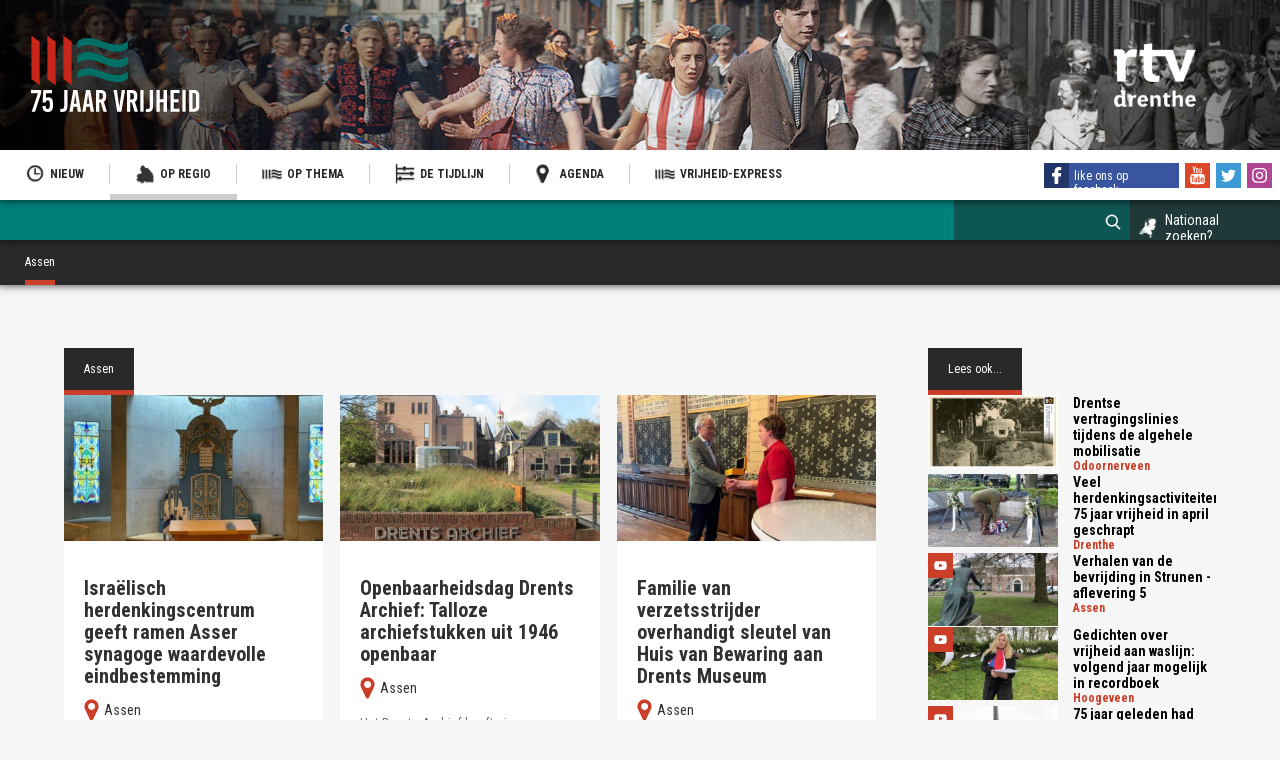

--- FILE ---
content_type: text/html; charset=utf-8
request_url: https://drenthe.75jaarvrijheid.nl/regio-drenthe/assen
body_size: 10071
content:

<!DOCTYPE html>
<html xmlns="http://www.w3.org/1999/xhtml" xml:lang="nl-nl" lang="nl-nl" dir="ltr">
<head><script id="Cookiebot" src="https://consent.cookiebot.com/uc.js" data-cbid="37718487-50d8-467b-9edb-11f568777464" type="text/javascript" async></script>
	<meta name="viewport" content="width=device-width, initial-scale=1.0, maximum-scale=1.0, minimum-scale=1.0, user-scalable=no" />
	<link rel="stylesheet" type="text/css" href="/templates/war/css/template-min.css">
	<link rel="apple-touch-icon" sizes="57x57" href="/templates/war/icons/apple-icon-57x57.png">
	<link rel="apple-touch-icon" sizes="60x60" href="/templates/war/icons/apple-icon-60x60.png">
	<link rel="apple-touch-icon" sizes="72x72" href="/templates/war/icons/apple-icon-72x72.png">
	<link rel="apple-touch-icon" sizes="76x76" href="/templates/war/icons/apple-icon-76x76.png">
	<link rel="apple-touch-icon" sizes="114x114" href="/templates/war/icons/apple-icon-114x114.png">
	<link rel="apple-touch-icon" sizes="120x120" href="/templates/war/icons/apple-icon-120x120.png">
	<link rel="apple-touch-icon" sizes="144x144" href="/templates/war/icons/apple-icon-144x144.png">
	<link rel="apple-touch-icon" sizes="152x152" href="/templates/war/icons/apple-icon-152x152.png">
	<link rel="apple-touch-icon" sizes="180x180" href="/templates/war/icons/apple-icon-180x180.png">
	<link rel="icon" type="image/png" sizes="192x192"  href="/templates/war/icons/android-icon-192x192.png">
	<link rel="icon" type="image/png" sizes="32x32" href="/templates/war/icons/favicon-32x32.png">
	<link rel="icon" type="image/png" sizes="96x96" href="/templates/war/icons/favicon-96x96.png">
	<link rel="icon" type="image/png" sizes="16x16" href="/templates/war/icons/favicon-16x16.png">
	<link rel="manifest" href="/templates/war/icons/manifest.json">
	<meta name="msapplication-TileColor" content="#ffffff">
	<meta name="msapplication-TileImage" content="templates/war/icons/ms-icon-144x144.png">
	<meta name="theme-color" content="#ffffff">
	<script src="/templates/war/js/jquery-2.2.4.min.js"></script>
	
	<base href="https://drenthe.75jaarvrijheid.nl/regio-drenthe/assen" />
	<meta http-equiv="content-type" content="text/html; charset=utf-8" />
	<meta name="keywords" content="Omroep Gelderland, Oorlog, Bevrijding, Vrijheid, 2020, Televisiemagazine, Omroep Flevoland, RTV Utrecht, RTV Oost, RTV Noord, Omroep West, RTV Rijnmond, Omrop Fryslân, RTV Drenthe, L1, NH, Omroep Zeeland" />
	<meta name="og:title" content="Nieuw" />
	<meta name="og:type" content="article" />
	<meta name="og:image" content="https://drenthe.75jaarvrijheid.nl/Beeldbank/ramen1.jpg" />
	<meta name="og:url" content="https://drenthe.75jaarvrijheid.nl/regio-drenthe/assen" />
	<meta name="og:site_name" content="75 Jaar Vrijheid" />
	<meta name="og:description" content="Een multimediaal project van de Regionale Omroepen. Wij werken komende jaren toe naar de viering van 75 jaar bevrijding in 2020." />
	<meta name="description" content="Een multimediaal project van de Regionale Omroepen. Wij werken komende jaren toe naar de viering van 75 jaar bevrijding in 2020." />
	<meta name="generator" content="Joomla! - Open Source Content Management" />
	<title>Assen - 75 Jaar Vrijheid</title>
	<link href="/regio-drenthe/assen?filter_tag[0]=719&amp;format=feed&amp;type=rss" rel="alternate" type="application/rss+xml" title="RSS 2.0" />
	<link href="/regio-drenthe/assen?filter_tag[0]=719&amp;format=feed&amp;type=atom" rel="alternate" type="application/atom+xml" title="Atom 1.0" />
	<link href="/templates/war/favicon.ico" rel="shortcut icon" type="image/vnd.microsoft.icon" />
	<link href="https://drenthe.75jaarvrijheid.nl/regio-drenthe/assen" rel="canonical" />
	<link href="/modules/mod_rokajaxsearch/css/rokajaxsearch.css" rel="stylesheet" type="text/css" />
	<link href="/modules/mod_rokajaxsearch/themes/light/rokajaxsearch-theme.css" rel="stylesheet" type="text/css" />
	<script type="application/json" class="joomla-script-options new">{"csrf.token":"bb277cd57c15f852c1b86a6b5ecf8f84","system.paths":{"root":"","base":""}}</script>
	<script src="/media/jui/js/jquery.min.js?1cb51dba9b9d4e6645fd16d45920fb4e" type="text/javascript"></script>
	<script src="/media/jui/js/jquery-noconflict.js?1cb51dba9b9d4e6645fd16d45920fb4e" type="text/javascript"></script>
	<script src="/media/system/js/caption.js?1cb51dba9b9d4e6645fd16d45920fb4e" type="text/javascript"></script>
	<script src="/media/syw/js/lazysizes/jquery.lazysizes.min.js?1cb51dba9b9d4e6645fd16d45920fb4e" type="text/javascript"></script>
	<script src="/media/system/js/mootools-core.js?1cb51dba9b9d4e6645fd16d45920fb4e" type="text/javascript"></script>
	<script src="/media/system/js/core.js?1cb51dba9b9d4e6645fd16d45920fb4e" type="text/javascript"></script>
	<script src="/media/system/js/mootools-more.js?1cb51dba9b9d4e6645fd16d45920fb4e" type="text/javascript"></script>
	<script src="/modules/mod_rokajaxsearch/js/rokajaxsearch.js" type="text/javascript"></script>
	<script type="text/javascript">
jQuery(window).on('load',  function() {
				new JCaption('img.caption');
			});<!-- Removed tooltip -->window.addEvent((window.webkit) ? 'load' : 'domready', function() {
				window.rokajaxsearch = new RokAjaxSearch({
					'results': 'Results',
					'close': '',
					'websearch': 0,
					'blogsearch': 0,
					'imagesearch': 0,
					'videosearch': 0,
					'imagesize': 'MEDIUM',
					'safesearch': 'MODERATE',
					'search': 'Regionaal zoeken',
					'readmore': 'Lees artikel',
					'noresults': 'Geen resultaten gevonden',
					'advsearch': 'Advanced search',
					'page': 'Page',
					'page_of': 'of',
					'searchlink': 'https://drenthe.75jaarvrijheid.nl/index.php?option=com_search&amp;view=search&amp;tmpl=component',
					'advsearchlink': 'https://drenthe.75jaarvrijheid.nl/index.php?option=com_search&amp;view=search',
					'uribase': 'https://drenthe.75jaarvrijheid.nl/',
					'limit': '20',
					'perpage': '3',
					'ordering': 'newest',
					'phrase': '1',
					'hidedivs': '',
					'includelink': 1,
					'viewall': 'Bekijk alle zoekresultaten',
					'estimated': 'estimated',
					'showestimated': 1,
					'showpagination': 1,
					'showcategory': 1,
					'showreadmore': 1,
					'showdescription': 1
				});
			});
	</script>

</head>

<body class="site com_content view-category layout-blog no-task itemid-2498" id=" thema">

<div class="container_top">
	<header class="header">
		<div class="logo75">
			<a href="/"></a>
			<object data="/images/brands/logo2.svg" type="image/svg+xml"><img src="/images/brands/logo2.png" /></object>

		</div>
	<!--	<div id="logo-omroep"><a target="_blank" href="https://www.omroepgelderland.nl/"><img src="/images/brands/logo-omroep.png" /></a></div>-->

					<div class="moduletableheader">
						

<div class="customheader"  >
	<div class="logo-omroep" id="logo-rtvdrenthe"><a target="_blank" href="https://www.rtvdrenthe.nl/"><img src="/images/brands/logo-white-rtvdrenthe.png" /></a></div>
<p><img src="/images/headers/header-big.jpg" alt="" /></p></div>
		</div>
	
	</header>
	<div class="navigation-main">
				<div class="moduletablemenu">
						
  
<div id="nav">
<a href="#nav"  title="Show navigation">Show navigation</a>
<a href="#!"   title="Hide navigation">Hide navigation</a>
<ul class="nav menunav" id="menu"><div class="first-arrow-up"></div>
<li class="item-2118"><a class=" home" href="/" ><img src="/images/icons/icon_time.png" alt="Nieuw" /><span class="image-title">Nieuw</span> </a></li><li class="item-2119 active deeper parent"><a href="#" ><img src="/Beeldbank/General/regio-icon-drenthe.png" alt="Op regio" /><span class="image-title">Op regio</span> </a><ul class="nav-child unstyled small"><div class="arrow-up"></div><li class="item-2120"><a href="/regio-drenthe/aa-en-hunze" ><img src="/Beeldbank/General/regio-icon-drenthe.png" alt="Aa en Hunze" /><span class="image-title">Aa en Hunze</span> </a></li><li class="item-2498 current active"><a href="/regio-drenthe/assen" ><img src="/Beeldbank/General/regio-icon-drenthe.png" alt="Assen" /><span class="image-title">Assen</span> </a></li><li class="item-2499"><a href="/regio-drenthe/borger-odoorn" ><img src="/Beeldbank/General/regio-icon-drenthe.png" alt="Borger-Odoorn" /><span class="image-title">Borger-Odoorn</span> </a></li><li class="item-2500"><a href="/regio-drenthe/coevorden" ><img src="/Beeldbank/General/regio-icon-drenthe.png" alt="Coevorden" /><span class="image-title">Coevorden</span> </a></li><li class="item-2501"><a href="/regio-drenthe/emmen" ><img src="/Beeldbank/General/regio-icon-drenthe.png" alt="Emmen" /><span class="image-title">Emmen</span> </a></li><li class="item-2502"><a href="/regio-drenthe/hoogeveen" ><img src="/Beeldbank/General/regio-icon-drenthe.png" alt="Hoogeveen" /><span class="image-title">Hoogeveen</span> </a></li><li class="item-2503"><a href="/regio-drenthe/meppel" ><img src="/Beeldbank/General/regio-icon-drenthe.png" alt="Meppel" /><span class="image-title">Meppel</span> </a></li><li class="item-2504"><a href="/regio-drenthe/midden-drenthe" ><img src="/Beeldbank/General/regio-icon-drenthe.png" alt="Midden-Drenthe" /><span class="image-title">Midden-Drenthe</span> </a></li><li class="item-2505"><a href="/regio-drenthe/noordenveld" ><img src="/Beeldbank/General/regio-icon-drenthe.png" alt="Noordenveld" /><span class="image-title">Noordenveld</span> </a></li><li class="item-2506"><a href="/regio-drenthe/tynaarlo" ><img src="/Beeldbank/General/regio-icon-drenthe.png" alt="Tynaarlo" /><span class="image-title">Tynaarlo</span> </a></li><li class="item-2507"><a href="/regio-drenthe/westerveld" ><img src="/Beeldbank/General/regio-icon-drenthe.png" alt="Westerveld" /><span class="image-title">Westerveld</span> </a></li><li class="item-2508"><a href="/regio-drenthe/de-wolden" ><img src="/Beeldbank/General/regio-icon-drenthe.png" alt="De Wolden" /><span class="image-title">De Wolden</span> </a></li></ul></li><li class="item-2121 deeper parent"><a href="#" ><img src="/images/icons/iconmenuthema.png" alt="Op thema" /><span class="image-title">Op thema</span> </a><ul class="nav-child unstyled small"><div class="arrow-up"></div><li class="item-2122"><a href="/thema-drenthe/voor-de-oorlog" ><img src="/images/icons/iconmenuthema.png" alt="Voor de oorlog" /><span class="image-title">Voor de oorlog</span> </a></li><li class="item-2130"><a href="/thema-drenthe/na-de-oorlog" ><img src="/images/icons/iconmenuthema.png" alt="Na de oorlog" /><span class="image-title">Na de oorlog</span> </a></li><li class="item-2757"><a href="/thema-drenthe/tijdens-de-oorlog" ><img src="/images/icons/iconmenuthema.png" alt="Tijdens de oorlog" /><span class="image-title">Tijdens de oorlog</span> </a></li><li class="item-2123"><a href="/thema-drenthe/dagelijks-leven" ><img src="/images/icons/iconmenuthema.png" alt="Dagelijks leven" /><span class="image-title">Dagelijks leven</span> </a></li><li class="item-2124"><a href="/thema-drenthe/vervolging" ><img src="/images/icons/iconmenuthema.png" alt="Vervolging" /><span class="image-title">Vervolging</span> </a></li><li class="item-2125"><a href="/thema-drenthe/collaboratie" ><img src="/images/icons/iconmenuthema.png" alt="Collaboratie" /><span class="image-title">Collaboratie</span> </a></li><li class="item-2126"><a href="/thema-drenthe/verzet" ><img src="/images/icons/iconmenuthema.png" alt="Verzet" /><span class="image-title">Verzet</span> </a></li><li class="item-2127"><a href="/thema-drenthe/nederlands-indie" ><img src="/images/icons/iconmenuthema.png" alt="Nederlands Indië" /><span class="image-title">Nederlands Indië</span> </a></li><li class="item-2128"><a href="/thema-drenthe/oorlog-wereldwijd" ><img src="/images/icons/iconmenuthema.png" alt="Oorlog wereldwijd" /><span class="image-title">Oorlog wereldwijd</span> </a></li><li class="item-2129"><a href="/thema-drenthe/bevrijding" ><img src="/images/icons/iconmenuthema.png" alt="Bevrijding" /><span class="image-title">Bevrijding</span> </a></li><li class="item-2131"><a href="/thema-drenthe/de-duitse-kant" ><img src="/images/icons/iconmenuthema.png" alt="De Duitse kant" /><span class="image-title">De Duitse kant</span> </a></li><li class="item-2496"><a href="/thema-drenthe/kamp-westerbork" ><img src="/images/icons/iconmenuthema.png" alt="Kamp Westerbork" /><span class="image-title">Kamp Westerbork</span> </a></li><li class="item-2497"><a href="/thema-drenthe/onderduik" ><img src="/images/icons/iconmenuthema.png" alt="Onderduik" /><span class="image-title">Onderduik</span> </a></li><li class="item-2754"><a href="/thema-drenthe/herdenken" ><img src="/images/icons/iconmenuthema.png" alt="Herdenken" /><span class="image-title">Herdenken</span> </a></li><li class="item-2755"><a href="/thema-drenthe/joodse-werkkampen" ><img src="/images/icons/iconmenuthema.png" alt="Joodse werkkampen" /><span class="image-title">Joodse werkkampen</span> </a></li><li class="item-2756"><a href="/thema-drenthe/deportatie" ><img src="/images/icons/iconmenuthema.png" alt="Deportatie" /><span class="image-title">Deportatie</span> </a></li></ul></li><li class="item-2132 deeper parent"><a href="#" ><img src="/images/icons/icon_timeline.png" alt="De tijdlijn" /><span class="image-title">De tijdlijn</span> </a><ul class="nav-child unstyled small"><div class="arrow-up"></div><li class="item-2133 parent"><a class=" jaartal" href="/de-tijdlijn-drenthe/1939" ><img src="/images/icons/icon_timeline.png" alt="1939" /><span class="image-title">1939</span> </a></li><li class="item-2135 parent"><a class=" jaartal" href="/de-tijdlijn-drenthe/1940" ><img src="/images/icons/icon_timeline.png" alt="1940" /><span class="image-title">1940</span> </a></li><li class="item-2137 parent"><a class=" jaartal" href="/de-tijdlijn-drenthe/1941" ><img src="/images/icons/icon_timeline.png" alt="1941" /><span class="image-title">1941</span> </a></li><li class="item-2139 parent"><a class=" jaartal" href="/de-tijdlijn-drenthe/1942" ><img src="/images/icons/icon_timeline.png" alt="1942" /><span class="image-title">1942</span> </a></li><li class="item-2141 parent"><a class=" jaartal" href="/de-tijdlijn-drenthe/1943" ><img src="/images/icons/icon_timeline.png" alt="1943" /><span class="image-title">1943</span> </a></li><li class="item-2143 parent"><a class=" jaartal" href="/de-tijdlijn-drenthe/1944" ><img src="/images/icons/icon_timeline.png" alt="1944" /><span class="image-title">1944</span> </a></li><li class="item-2145 parent"><a class=" jaartal" href="/de-tijdlijn-drenthe/1945" ><img src="/images/icons/icon_timeline.png" alt="1945" /><span class="image-title">1945</span> </a></li><li class="item-2510 parent"><a class=" jaartal" href="/de-tijdlijn-drenthe/1946" ><img src="/images/icons/icon_timeline.png" alt="1946" /><span class="image-title">1946</span> </a></li></ul></li><li class="item-2147"><a class="agenda" href="/agenda-drenthe" ><img src="/images/icons/icon_locatie.png" alt="Agenda" /><span class="image-title">Agenda</span> </a></li><li class="item-2921"><a href="/vrijheid-express-drenthe" ><img src="/images/icons/iconmenuthema.png" alt="Vrijheid-express" /><span class="image-title">Vrijheid-express</span> </a></li>
  </ul></div>
		</div>
			<div class="moduletablesocial-block">
						

<div class="customsocial-block"  >
	<div class="social-media-block">
  <div class="social-media-item" id="facebook"><a href="https://www.facebook.com/DrentheToen/" target="_blank">like ons op facebook</a></div>
  	<div class="social-media-item" id="youtube"><a href="https://www.youtube.com/playlist?list=PLhm01MPD-18JvHxbR4HWyIPrzGyHKa78_" target="_blank">youtube</a></div>
	<div class="social-media-item" id="twitter"><a href="https://twitter.com/drenthetoen" target="_blank">twitter</a></div>
	<div class="social-media-item" id="instagram"><a href="https://www.instagram.com/drenthetoen/" target="_blank">instagram</a></div>
</div>
</div>
		</div>
	
		<div class="logo-mobile"><a href="/"></a><object data="/images/brands/logo-mobile.svg" type="image/svg+xml"><img src="/images/brands/logo-mobile.png" /></object></div>
	</div>
	<div class="navigation-title">
				<div class="moduletable nat-zoeken">
						

<div class="custom nat-zoeken"  >
	<a href="https://www.75jaarvrijheid.nl/nationaal-zoeken" target="_blank" id="nationaalzoeken">Nationaal zoeken?</a></div>
		</div>
			<div class="moduletable zoek">
						<form name="rokajaxsearch" id="rokajaxsearch" class="light" action="https://drenthe.75jaarvrijheid.nl/" method="get">
<div class="rokajaxsearch  zoek">
	<div class="roksearch-wrapper">
		<input id="roksearch_search_str" name="searchword" type="text" class="inputbox roksearch_search_str" placeholder="Regionaal zoeken" />
	</div>
	<!-- <input type="hidden" name="searchphrase" value="1"/> -->
	<input type="hidden" name="searchphrase" value="1"/>
	<input type="hidden" name="limit" value="20" />
	<input type="hidden" name="ordering" value="newest" />
	<input type="hidden" name="view" value="search" />
	<input type="hidden" name="option" value="com_search" />
	
	
	<div id="roksearch_results"></div>
</div>
<div id="rokajaxsearch_tmp" style="visibility:hidden;display:none;"></div>
</form>
		</div>
	
	</div>
	<div id="nav-anchor">
				<div class="moduletable broodkruimels">
						
<ul itemscope itemtype="https://schema.org/BreadcrumbList" class="breadcrumb broodkruimels">
			<li class="active">
			<span class="divider icon-location"></span>
		</li>
	
				<li itemprop="itemListElement" itemscope itemtype="https://schema.org/ListItem">
									<a itemprop="item" href="#" class="pathway"><span itemprop="name">Op regio</span></a>
				
									<span class="divider">
						
					</span>
								<meta itemprop="position" content="1">
			</li>
					<li itemprop="itemListElement" itemscope itemtype="https://schema.org/ListItem" class="active">
				<span itemprop="name">
					Assen				</span>
				<meta itemprop="position" content="2">
			</li>
		</ul>
		</div>
	
	</div>
</div>

<div class="overlay"  aria-hidden="true"><button type="button" class="close-overlay"></button></div>

<div class="container">
	<div class="content_center">
				<div class="content_center_message">
						<div id="system-message-container">
	</div>

				</div>
				<div class="content_center_top" id="main-top">
						
				</div>
				<div class="content_center_main" id="main">
					<div class="content_center_main_wrapper">
							<div class="slider_top"></div>
							<div id="main-blog" class="blog thema" itemscope itemtype="http://schema.org/Blog">
			<div class="page-header">
			<h1> Assen </h1>
		</div>
	
	
	
	
	
		
	
																	<div class="featured items-row cols-1 row-0 row-fluid clearfix">
						<div class="span12">
				<div class="item column-1"
					itemprop="blogPost" itemscope itemtype="http://schema.org/BlogPosting">
					          
		<div class="pull-left item-image">
			<a href="/nieuw/2431577/israelisch-herdenkingscentrum-geeft-ramen-asser-synagoge-waardevolle-eindbestemming"><img
			 src="/Beeldbank/ramen1.jpg" alt="" itemprop="thumbnailUrl"/></a>
		</div>
    
      
  
<div class="blogitem">
  <div class="infoblock-boven"><div class="vandaag-toen"></div>

  
        
      		<ul class="tags inline">
																	<li class="tag-41 tag-list0" itemprop="keywords">
					<a href="/component/tags/tag/dagelijks-leven" class="tag-thema">
						Dagelijks leven					</a>
				</li>
																				<li class="tag-719 tag-list1" itemprop="keywords">
					<a href="/component/tags/tag/assen" class="tag-regio">
						Assen					</a>
				</li>
																				<li class="tag-761 tag-list2" itemprop="keywords">
					<a href="/component/tags/tag/rtv-drenthe" class="tag-omroep tag-rtvdrenthe">
						RTV Drenthe					</a>
				</li>
																				<li class="tag-779 tag-list3" itemprop="keywords">
					<a href="/component/tags/tag/tijdens-de-oorlog" class="tag-thema">
						Tijdens de oorlog					</a>
				</li>
																				<li class="tag-781 tag-list4" itemprop="keywords">
					<a href="/component/tags/tag/herdenken" class="tag-thema">
						Herdenken					</a>
				</li>
						</ul>
    
</div>

      
	<div class="page-header">
					<h2 itemprop="name">
									<a href="/nieuw/2431577/israelisch-herdenkingscentrum-geeft-ramen-asser-synagoge-waardevolle-eindbestemming" itemprop="url">
						Israëlisch herdenkingscentrum geeft ramen Asser synagoge waardevolle eindbestemming					</a>
							</h2>
				
		
				
			</div>
      
<dl class="fields-container">
																																																																																											  		  				<dd class="field-entry plaatsnaam">
			<span class="field-value">Assen</span>
		</dd>
										</dl> 
  

<p>De glas-in-loodramen uit de voormalige synagoge aan de Groningerstraat in Assen hebben eindelijk een definitieve bestemming gevonden. Na bijna tachtig jaar en vele omzwervingen hangen ze nu in de synagoge van het Nationaal Holocaust Monument Yad Vash ...</p>
  


  
      

  <div id="social"></div> 

</div>
				</div>
				<!-- end item -->
							</div><!-- end span -->
							</div><!-- end row -->
																			<div class="featured items-row cols-1 row-1 row-fluid clearfix">
						<div class="span12">
				<div class="item column-1"
					itemprop="blogPost" itemscope itemtype="http://schema.org/BlogPosting">
					          
		<div class="pull-left item-image">
			<a href="/nieuw/2431551/openbaarheidsdag-drents-archief-talloze-archiefstukken-uit-1946-openbaar"><img
			 src="/Beeldbank/Drents archief.jpeg" alt="" itemprop="thumbnailUrl"/></a>
		</div>
    
      
  
<div class="blogitem">
  <div class="infoblock-boven"><div class="vandaag-toen"></div>

  
        
      		<ul class="tags inline">
																	<li class="tag-121 tag-list0" itemprop="keywords">
					<a href="/component/tags/tag/na-de-oorlog" class="tag-thema">
						Na de oorlog					</a>
				</li>
																				<li class="tag-471 tag-list1" itemprop="keywords">
					<a href="/component/tags/tag/1946" class="tag-jaartal">
						1946					</a>
				</li>
																				<li class="tag-719 tag-list2" itemprop="keywords">
					<a href="/component/tags/tag/assen" class="tag-regio">
						Assen					</a>
				</li>
																				<li class="tag-761 tag-list3" itemprop="keywords">
					<a href="/component/tags/tag/rtv-drenthe" class="tag-omroep tag-rtvdrenthe">
						RTV Drenthe					</a>
				</li>
						</ul>
    
</div>

      
	<div class="page-header">
					<h2 itemprop="name">
									<a href="/nieuw/2431551/openbaarheidsdag-drents-archief-talloze-archiefstukken-uit-1946-openbaar" itemprop="url">
						Openbaarheidsdag Drents Archief: Talloze archiefstukken uit 1946 openbaar					</a>
							</h2>
				
		
				
			</div>
      
<dl class="fields-container">
																																																																																											  		  				<dd class="field-entry plaatsnaam">
			<span class="field-value">Assen</span>
		</dd>
										</dl> 
  

<p>Het Drents Archief heeft nieuwe archiefstukken openbaar gemaakt. Het zijn documenten die eerder niet of nauwelijks mochten worden ingezien. Het zijn stukken uit 1946, met vooral veel informatie over de nasleep van de Tweede Wereldoorlog en de wederop ...</p>
  


  
      

  <div id="social"></div> 

</div>
				</div>
				<!-- end item -->
							</div><!-- end span -->
							</div><!-- end row -->
																			<div class="featured items-row cols-1 row-2 row-fluid clearfix">
						<div class="span12">
				<div class="item column-1"
					itemprop="blogPost" itemscope itemtype="http://schema.org/BlogPosting">
					          
		<div class="pull-left item-image">
			<a href="/nieuw/2431545/familie-van-verzetsstrijder-overhandigt-sleutel-van-huis-van-bewaring-aan-drents-museum"><img
			 src="/Beeldbank/Sleutelgevangenis.jpeg" alt="" itemprop="thumbnailUrl"/></a>
		</div>
    
      
  
<div class="blogitem">
  <div class="infoblock-boven"><div class="vandaag-toen"></div>

  
        
      		<ul class="tags inline">
																	<li class="tag-71 tag-list0" itemprop="keywords">
					<a href="/component/tags/tag/verzet" class="tag-thema">
						Verzet					</a>
				</li>
																				<li class="tag-719 tag-list1" itemprop="keywords">
					<a href="/component/tags/tag/assen" class="tag-regio">
						Assen					</a>
				</li>
																				<li class="tag-761 tag-list2" itemprop="keywords">
					<a href="/component/tags/tag/rtv-drenthe" class="tag-omroep tag-rtvdrenthe">
						RTV Drenthe					</a>
				</li>
																				<li class="tag-779 tag-list3" itemprop="keywords">
					<a href="/component/tags/tag/tijdens-de-oorlog" class="tag-thema">
						Tijdens de oorlog					</a>
				</li>
						</ul>
    
</div>

      
	<div class="page-header">
					<h2 itemprop="name">
									<a href="/nieuw/2431545/familie-van-verzetsstrijder-overhandigt-sleutel-van-huis-van-bewaring-aan-drents-museum" itemprop="url">
						Familie van verzetsstrijder overhandigt sleutel van Huis van Bewaring aan Drents Museum					</a>
							</h2>
				
		
				
			</div>
      
<dl class="fields-container">
																																																																																											  		  				<dd class="field-entry plaatsnaam">
			<span class="field-value">Assen</span>
		</dd>
										</dl> 
  

<p>Op 11 december 1944 plegen twaalf leden van de Knokploeg Noord-Drenthe een overval op het Huis van Bewaring in Assen. Bij deze actie werden 31 verzetsstrijders bevrijd, die op de executielijst stonden. Ze overleefden allemaal de oorlog. 77 jaar na de ...</p>
  


  
      

  <div id="social"></div> 

</div>
				</div>
				<!-- end item -->
							</div><!-- end span -->
							</div><!-- end row -->
																			<div class="featured items-row cols-1 row-3 row-fluid clearfix">
						<div class="span12">
				<div class="item column-1"
					itemprop="blogPost" itemscope itemtype="http://schema.org/BlogPosting">
					          
		<div class="pull-left item-image">
			<a href="/nieuw/2431519/het-oorlogsdagboek-van-drenthe-sleept-internationale-prijs-in-de-wacht"><img
			 src="/Beeldbank/oorlogsdagboek_DrentsArchief.JPG" alt="" itemprop="thumbnailUrl"/></a>
		</div>
    
      
  
<div class="blogitem">
  <div class="infoblock-boven"><div class="vandaag-toen"></div>

  
        
      		<ul class="tags inline">
																	<li class="tag-121 tag-list0" itemprop="keywords">
					<a href="/component/tags/tag/na-de-oorlog" class="tag-thema">
						Na de oorlog					</a>
				</li>
																				<li class="tag-642 tag-list1" itemprop="keywords">
					<a href="/component/tags/tag/net-binnen" class="tag-thema">
						Net binnen					</a>
				</li>
																				<li class="tag-719 tag-list2" itemprop="keywords">
					<a href="/component/tags/tag/assen" class="tag-regio">
						Assen					</a>
				</li>
																				<li class="tag-721 tag-list3" itemprop="keywords">
					<a href="/component/tags/tag/coevorden" class="tag-regio">
						Coevorden					</a>
				</li>
																				<li class="tag-723 tag-list4" itemprop="keywords">
					<a href="/component/tags/tag/hoogeveen" class="tag-regio">
						Hoogeveen					</a>
				</li>
						</ul>
    
</div>

      
	<div class="page-header">
					<h2 itemprop="name">
									<a href="/nieuw/2431519/het-oorlogsdagboek-van-drenthe-sleept-internationale-prijs-in-de-wacht" itemprop="url">
						Het Oorlogsdagboek van Drenthe sleept internationale prijs in de wacht					</a>
							</h2>
				
		
				
			</div>
      
<dl class="fields-container">
																																																																																											  		  				<dd class="field-entry plaatsnaam">
			<span class="field-value">Assen</span>
		</dd>
										</dl> 
  

<p>Het Oorlogsdagboek van Drenthe is in de prijzen gevallen tijdens de WorldMediaFestivals in Hamburg. Het innovatieve en educatieve programma van het Drents Archief, waarin leerlingen in de huid van leeftijdgenoten kruipen tijdens de Tweede Wereldoorlo ...</p>
  


  
      

  <div id="social"></div> 

</div>
				</div>
				<!-- end item -->
							</div><!-- end span -->
							</div><!-- end row -->
																			<div class="items-row cols-1 row-4 row-fluid clearfix">
						<div class="span12">
				<div class="item column-1"
					itemprop="blogPost" itemscope itemtype="http://schema.org/BlogPosting">
					          
		<div class="pull-left item-image">
			<a href="/nieuw/2431514/vrijheidsambassadeur-davina-michelle-vrijheid-betekent-jezelf-kunnen-zijn"><img
			 src="/Beeldbank/DavinaMichelle_ANPMMPMischa Schoemaker.jpg" alt="" itemprop="thumbnailUrl"/></a>
		</div>
    
      
  
<div class="blogitem">
  <div class="infoblock-boven"><div class="vandaag-toen"></div>

  
        
      		<ul class="tags inline">
																	<li class="tag-111 tag-list0" itemprop="keywords">
					<a href="/component/tags/tag/bevrijding" class="tag-thema">
						Bevrijding					</a>
				</li>
																				<li class="tag-121 tag-list1" itemprop="keywords">
					<a href="/component/tags/tag/na-de-oorlog" class="tag-thema">
						Na de oorlog					</a>
				</li>
																				<li class="tag-642 tag-list2" itemprop="keywords">
					<a href="/component/tags/tag/net-binnen" class="tag-thema">
						Net binnen					</a>
				</li>
																				<li class="tag-719 tag-list3" itemprop="keywords">
					<a href="/component/tags/tag/assen" class="tag-regio">
						Assen					</a>
				</li>
						</ul>
    
</div>

      
	<div class="page-header">
					<h2 itemprop="name">
									<a href="/nieuw/2431514/vrijheidsambassadeur-davina-michelle-vrijheid-betekent-jezelf-kunnen-zijn" itemprop="url">
						Vrijheidsambassadeur Davina Michelle: 'Vrijheid betekent jezelf kunnen zijn'					</a>
							</h2>
				
		
				
			</div>
      
<dl class="fields-container">
							  		  				<dd class="field-entry bevat-video">
			<span class="field-value">bevat-video</span>
		</dd>
																																																																																						  		  				<dd class="field-entry plaatsnaam">
			<span class="field-value">Assen</span>
		</dd>
										</dl> 
  

<p>Davina Michelle wil als Ambassadeur van de Vrijheid uitdragen dat jongeren vrij zijn in wie ze willen zijn. De zangeres staat later vandaag op het podium van DNK in Assen op het Bevrijdingsfestival Drenthe dat live te zien is bij RTV Drenthe. "Vrijhe ...</p>
  


  
      

  <div id="social"></div> 

</div>
				</div>
				<!-- end item -->
							</div><!-- end span -->
							</div><!-- end row -->
																			<div class="items-row cols-1 row-5 row-fluid clearfix">
						<div class="span12">
				<div class="item column-1"
					itemprop="blogPost" itemscope itemtype="http://schema.org/BlogPosting">
					          
		<div class="pull-left item-image">
			<a href="/nieuw/2431503/voorbereidingen-digitaal-bevrijdingsfestival-drenthe-in-volle-gang"><img
			 src="/Beeldbank/Gerrit-Boes-r-bekijkt-de-opbouw-van-de-speciale-editie-van-het-Bevrijdingsfestival-Drenthe-in-De-Nieuwe-Kolk-Rechten-RTV-Drenthe-Vera-Beuke.jpg" alt="" itemprop="thumbnailUrl"/></a>
		</div>
    
      
  
<div class="blogitem">
  <div class="infoblock-boven"><div class="vandaag-toen"></div>

  
        
      		<ul class="tags inline">
																	<li class="tag-111 tag-list0" itemprop="keywords">
					<a href="/component/tags/tag/bevrijding" class="tag-thema">
						Bevrijding					</a>
				</li>
																				<li class="tag-121 tag-list1" itemprop="keywords">
					<a href="/component/tags/tag/na-de-oorlog" class="tag-thema">
						Na de oorlog					</a>
				</li>
																				<li class="tag-642 tag-list2" itemprop="keywords">
					<a href="/component/tags/tag/net-binnen" class="tag-thema">
						Net binnen					</a>
				</li>
																				<li class="tag-719 tag-list3" itemprop="keywords">
					<a href="/component/tags/tag/assen" class="tag-regio">
						Assen					</a>
				</li>
																				<li class="tag-781 tag-list4" itemprop="keywords">
					<a href="/component/tags/tag/herdenken" class="tag-thema">
						Herdenken					</a>
				</li>
						</ul>
    
</div>

      
	<div class="page-header">
					<h2 itemprop="name">
									<a href="/nieuw/2431503/voorbereidingen-digitaal-bevrijdingsfestival-drenthe-in-volle-gang" itemprop="url">
						Voorbereidingen digitaal Bevrijdingsfestival Drenthe in volle gang					</a>
							</h2>
				
		
				
			</div>
      
<dl class="fields-container">
							  		  				<dd class="field-entry bevat-video">
			<span class="field-value">bevat-video</span>
		</dd>
																																																																																						  		  				<dd class="field-entry plaatsnaam">
			<span class="field-value">Assen</span>
		</dd>
										</dl> 
  

<p>Festivals en corona, dat is een lastige combinatie. Het Bevrijdingsfestival Drenthe zal er woensdag dan ook anders uitzien. Dit jaar geen feestende massa bij de Baggelhuizerplas, maar helemaal geen festival was in ieder geval geen optie. Dus staat er ...</p>
  


  
      

  <div id="social"></div> 

</div>
				</div>
				<!-- end item -->
							</div><!-- end span -->
							</div><!-- end row -->
																			<div class="items-row cols-1 row-6 row-fluid clearfix">
						<div class="span12">
				<div class="item column-1"
					itemprop="blogPost" itemscope itemtype="http://schema.org/BlogPosting">
					          
		<div class="pull-left item-image">
			<a href="/nieuw/2431498/mien-plek-in-assen-een-huis-aan-de-biefstukkenkant-met-een-schrijnende-geschiedenis"><img
			 src="/Beeldbank/Hilbrands.jpeg" alt="" itemprop="thumbnailUrl"/></a>
		</div>
    
      
  
<div class="blogitem">
  <div class="infoblock-boven"><div class="vandaag-toen"></div>

  
        
      		<ul class="tags inline">
																	<li class="tag-51 tag-list0" itemprop="keywords">
					<a href="/component/tags/tag/vervolging" class="tag-thema">
						Vervolging					</a>
				</li>
																				<li class="tag-121 tag-list1" itemprop="keywords">
					<a href="/component/tags/tag/na-de-oorlog" class="tag-thema">
						Na de oorlog					</a>
				</li>
																				<li class="tag-642 tag-list2" itemprop="keywords">
					<a href="/component/tags/tag/net-binnen" class="tag-thema">
						Net binnen					</a>
				</li>
																				<li class="tag-719 tag-list3" itemprop="keywords">
					<a href="/component/tags/tag/assen" class="tag-regio">
						Assen					</a>
				</li>
						</ul>
    
</div>

      
	<div class="page-header">
					<h2 itemprop="name">
									<a href="/nieuw/2431498/mien-plek-in-assen-een-huis-aan-de-biefstukkenkant-met-een-schrijnende-geschiedenis" itemprop="url">
						'Mien plek' in Assen: een huis aan de 'biefstukkenkant' met een schrijnende geschiedenis					</a>
							</h2>
				
		
				
			</div>
      
<dl class="fields-container">
																																																																																																			</dl> 
  

<p>"Het huis is door de tijd heen nooit aangepast. Alles is nog origineel, vanbinnen en vanbuiten. Het heeft nog enkel glas en is niet geïsoleerd. Er is veel achterstallig onderhoud."</p>

  


  
      

  <div id="social"></div> 

</div>
				</div>
				<!-- end item -->
							</div><!-- end span -->
							</div><!-- end row -->
																			<div class="items-row cols-1 row-7 row-fluid clearfix">
						<div class="span12">
				<div class="item column-1"
					itemprop="blogPost" itemscope itemtype="http://schema.org/BlogPosting">
					          
		<div class="pull-left item-image">
			<a href="/nieuw/2431497/vredesposters-hangen-langs-drentse-wegen-ter-ere-van-bevrijdingsdag"><img
			 src="/Beeldbank/cartoon.JPG" alt="" itemprop="thumbnailUrl"/></a>
		</div>
    
      
  
<div class="blogitem">
  <div class="infoblock-boven"><div class="vandaag-toen"></div>

  
        
      		<ul class="tags inline">
																	<li class="tag-111 tag-list0" itemprop="keywords">
					<a href="/component/tags/tag/bevrijding" class="tag-thema">
						Bevrijding					</a>
				</li>
																				<li class="tag-121 tag-list1" itemprop="keywords">
					<a href="/component/tags/tag/na-de-oorlog" class="tag-thema">
						Na de oorlog					</a>
				</li>
																				<li class="tag-642 tag-list2" itemprop="keywords">
					<a href="/component/tags/tag/net-binnen" class="tag-thema">
						Net binnen					</a>
				</li>
																				<li class="tag-719 tag-list3" itemprop="keywords">
					<a href="/component/tags/tag/assen" class="tag-regio">
						Assen					</a>
				</li>
						</ul>
    
</div>

      
	<div class="page-header">
					<h2 itemprop="name">
									<a href="/nieuw/2431497/vredesposters-hangen-langs-drentse-wegen-ter-ere-van-bevrijdingsdag" itemprop="url">
						Vredesposters hangen langs Drentse wegen ter ere van Bevrijdingsdag					</a>
							</h2>
				
		
				
			</div>
      
<dl class="fields-container">
							  		  				<dd class="field-entry bevat-video">
			<span class="field-value">bevat-video</span>
		</dd>
																																																																																						  		  				<dd class="field-entry plaatsnaam">
			<span class="field-value">Drenthe</span>
		</dd>
										</dl> 
  

<p>Ze zijn niet te missen: tweehonderd billboards met spreekwoorden over oorlog en vrede die zijn uitgebeeld in cartoons. Ze hangen overal verspreid langs wegen in Drenthe in het kader van het bevrijdingsfestival op 5 mei. Het idee hiervoor ontstond dri ...</p>
  


  
      

  <div id="social"></div> 

</div>
				</div>
				<!-- end item -->
							</div><!-- end span -->
							</div><!-- end row -->
																			<div class="items-row cols-1 row-8 row-fluid clearfix">
						<div class="span12">
				<div class="item column-1"
					itemprop="blogPost" itemscope itemtype="http://schema.org/BlogPosting">
					          
		<div class="pull-left item-image">
			<a href="/nieuw/2431480/memory-stones-in-de-maak-voor-dodenherdenking"><img
			 src="/Beeldbank/Memory-Stones-gemaakt-door-jongeren-Rechten-RTV-Drenthe-Marjolein-Lauret.jpg" alt="" itemprop="thumbnailUrl"/></a>
		</div>
    
      
  
<div class="blogitem">
  <div class="infoblock-boven"><div class="vandaag-toen"></div>

  
        
      		<ul class="tags inline">
																	<li class="tag-111 tag-list0" itemprop="keywords">
					<a href="/component/tags/tag/bevrijding" class="tag-thema">
						Bevrijding					</a>
				</li>
																				<li class="tag-121 tag-list1" itemprop="keywords">
					<a href="/component/tags/tag/na-de-oorlog" class="tag-thema">
						Na de oorlog					</a>
				</li>
																				<li class="tag-642 tag-list2" itemprop="keywords">
					<a href="/component/tags/tag/net-binnen" class="tag-thema">
						Net binnen					</a>
				</li>
																				<li class="tag-716 tag-list3" itemprop="keywords">
					<a href="/component/tags/tag/kamp-westerbork" class="tag-thema">
						Kamp Westerbork					</a>
				</li>
																				<li class="tag-719 tag-list4" itemprop="keywords">
					<a href="/component/tags/tag/assen" class="tag-regio">
						Assen					</a>
				</li>
																				<li class="tag-725 tag-list5" itemprop="keywords">
					<a href="/component/tags/tag/midden-drenthe" class="tag-regio">
						Midden-Drenthe					</a>
				</li>
																				<li class="tag-781 tag-list6" itemprop="keywords">
					<a href="/component/tags/tag/herdenken" class="tag-thema">
						Herdenken					</a>
				</li>
						</ul>
    
</div>

      
	<div class="page-header">
					<h2 itemprop="name">
									<a href="/nieuw/2431480/memory-stones-in-de-maak-voor-dodenherdenking" itemprop="url">
						Memory Stones in de maak voor Dodenherdenking					</a>
							</h2>
				
		
				
			</div>
      
<dl class="fields-container">
							  		  				<dd class="field-entry bevat-video">
			<span class="field-value">bevat-video</span>
		</dd>
									  		  									  		  																																																																								  		  				<dd class="field-entry plaatsnaam">
			<span class="field-value">Assen</span>
		</dd>
										</dl> 
  

<p>Op vier mei herdenken we opnieuw thuis. Om toch het gevoel van 'samen' te beleven, bedacht Herinneringscentrum Kamp Westerbork de 'Memory Stones', herinneringsstenen gemaakt door jongeren.</p>

  


  
      

  <div id="social"></div> 

</div>
				</div>
				<!-- end item -->
							</div><!-- end span -->
							</div><!-- end row -->
						
	
			<div class="cat-children">
							<h3> Subcategorieën </h3>
						
					<div class="first">
									<h3 class="page-header item-title"><a href="/drenthe/nieuw">
				Nieuw</a>
				
										</h3>

									
					</div>
							<div>
									<h3 class="page-header item-title"><a href="/drenthe/artikel">
				Thema verhaal</a>
				
										</h3>

									
					</div>
							<div>
									<h3 class="page-header item-title"><a href="/drenthe/tijdlijnverhaal">
				Tijdlijnverhaal</a>
				
										</h3>

									
					</div>
							<div class="last">
									<h3 class="page-header item-title"><a href="/drenthe/agenda">
				Agenda</a>
				
										</h3>

									
					</div>
			
 </div>
				<div class="pagination">
							<p class="counter pull-right"> Pagina 1 van 9 </p>
						<ul>
	<li class="pagination-start"><span class="pagenav">Start</span></li>
	<li class="pagination-prev"><span class="pagenav">Vorige</span></li>
			<li><span class="pagenav">1</span></li>			<li><a href="/regio-drenthe/assen?filter_tag[0]=719&amp;start=9" class="pagenav">2</a></li>			<li><a href="/regio-drenthe/assen?filter_tag[0]=719&amp;start=18" class="pagenav">3</a></li>			<li><a href="/regio-drenthe/assen?filter_tag[0]=719&amp;start=27" class="pagenav">4</a></li>			<li><a href="/regio-drenthe/assen?filter_tag[0]=719&amp;start=36" class="pagenav">5</a></li>			<li><a href="/regio-drenthe/assen?filter_tag[0]=719&amp;start=45" class="pagenav">6</a></li>			<li><a href="/regio-drenthe/assen?filter_tag[0]=719&amp;start=54" class="pagenav">7</a></li>			<li><a href="/regio-drenthe/assen?filter_tag[0]=719&amp;start=63" class="pagenav">8</a></li>			<li><a href="/regio-drenthe/assen?filter_tag[0]=719&amp;start=72" class="pagenav">9</a></li>		<li class="pagination-next"><a title="Volgende" href="/regio-drenthe/assen?filter_tag[0]=719&amp;start=9" class="hasTooltip pagenav">Volgende</a></li>
	<li class="pagination-end"><a title="Einde" href="/regio-drenthe/assen?filter_tag[0]=719&amp;start=72" class="hasTooltip pagenav">Einde</a></li>
</ul>
 </div>
	  </div>
							<div class="article_bottom"></div>
							<div class="content_center_main_bottom" id="main-bottom"></div>
					</div>
					<div class="content_center_right">		<div class="moduletable">
								<div id="lnee_2173" class="lnee newslist vertical">	
				
					<div class="pretext">
				<h3>
  Lees ook...
</h3>			</div>
			
		
				
					
				<ul class="latestnews-items">
				
						
							
				<li id="latestnews-item-2430162" class="latestnews-item catid-561">
									
					<div class="news odd head_left">
						<div class="innernews">
													
																	
														
																									
										<div class="newshead picturetype">
																							<div class="picture">
																						
																									<div class="innerpicture">
																													<a href="/nieuw/2430162/verdedigingswerken-tijdens-de-algemene-mobilisatie">																<img alt="Drentse vertragingslinies tijdens de algehele mobilisatie" src="/Beeldbank/thumbnails/lne/thumb_2173_2430162.jpg" data-src="/Beeldbank/thumbnails/lne/thumb_2173_2430162@2x.jpg" />															</a>
																											</div>
																					
															
												</div>
										</div>		
																																							<div class="newsinfo">
																
																
																																				
																			<h4 class="newstitle">
																																				<a href="/nieuw/2430162/verdedigingswerken-tijdens-de-algemene-mobilisatie">														<span>Drentse vertragingslinies tijdens de algehele mobilisatie</span>
													</a>
													
																					</h4>
												
																	
									
																			<dt>Information</dt><dd class="newsextra"><span class="detail detail_jfield_21"><span class="detail_data">Odoornerveen</span></span></dd>										
																
																																		
																																				
							</div>	
						</div>
					</div>					
				</li>					
						
							
				<li id="latestnews-item-2430736" class="latestnews-item catid-561">
									
					<div class="news even head_left">
						<div class="innernews">
													
																	
														
																									
										<div class="newshead picturetype">
																							<div class="picture">
																						
																									<div class="innerpicture">
																													<a href="/nieuw/2430736/provincie-schrapt-herdenkingsactiviteiten-75-jaar-vrijheid-in-april">																<img alt="Veel herdenkingsactiviteiten 75 jaar vrijheid in april geschrapt" src="/Beeldbank/thumbnails/lne/thumb_2173_2430736.jpg" data-src="/Beeldbank/thumbnails/lne/thumb_2173_2430736@2x.jpg" />															</a>
																											</div>
																					
															
												</div>
										</div>		
																																							<div class="newsinfo">
																
																
																																				
																			<h4 class="newstitle">
																																				<a href="/nieuw/2430736/provincie-schrapt-herdenkingsactiviteiten-75-jaar-vrijheid-in-april">														<span>Veel herdenkingsactiviteiten 75 jaar vrijheid in april geschrapt</span>
													</a>
													
																					</h4>
												
																	
									
																			<dt>Information</dt><dd class="newsextra"><span class="detail detail_jfield_21"><span class="detail_data">Drenthe</span></span></dd>										
																
																																		
																																				
							</div>	
						</div>
					</div>					
				</li>					
						
							
				<li id="latestnews-item-2430259" class="latestnews-item catid-561">
									
					<div class="news odd head_left">
						<div class="innernews">
													
																	
														
																									
										<div class="newshead picturetype">
																							<div class="picture">
																						
																									<div class="innerpicture">
																													<a href="/nieuw/2430259/verhalen-van-de-bevrijding-in-strunen-aflevering-5">																<img alt="Verhalen van de bevrijding in Strunen - aflevering 5" src="/Beeldbank/thumbnails/lne/thumb_2173_2430259.jpg" data-src="/Beeldbank/thumbnails/lne/thumb_2173_2430259@2x.jpg" />															</a>
																											</div>
																					
															
												</div>
										</div>		
																																							<div class="newsinfo">
																
																
																																				
																			<h4 class="newstitle">
																																				<a href="/nieuw/2430259/verhalen-van-de-bevrijding-in-strunen-aflevering-5">														<span>Verhalen van de bevrijding in Strunen - aflevering 5</span>
													</a>
													
																					</h4>
												
																	
									
																			<dt>Information</dt><dd class="newsextra"><span class="detail detail_jfield_361"><span class="detail_data">bevat-video</span></span></dd><dd class="newsextra"><span class="detail detail_jfield_21"><span class="detail_data">Assen</span></span></dd>										
																
																																		
																																				
							</div>	
						</div>
					</div>					
				</li>					
						
							
				<li id="latestnews-item-2431516" class="latestnews-item catid-561">
									
					<div class="news even head_left">
						<div class="innernews">
													
																	
														
																									
										<div class="newshead picturetype">
																							<div class="picture">
																						
																									<div class="innerpicture">
																													<a href="/nieuw/2431516/gedichten-over-vrijheid-aan-waslijn-volgend-jaar-mogelijk-in-recordboek">																<img alt="Gedichten over vrijheid aan waslijn: volgend jaar mogelijk in recordboek" src="/Beeldbank/thumbnails/lne/thumb_2173_2431516.jpg" data-src="/Beeldbank/thumbnails/lne/thumb_2173_2431516@2x.jpg" />															</a>
																											</div>
																					
															
												</div>
										</div>		
																																							<div class="newsinfo">
																
																
																																				
																			<h4 class="newstitle">
																																				<a href="/nieuw/2431516/gedichten-over-vrijheid-aan-waslijn-volgend-jaar-mogelijk-in-recordboek">														<span>Gedichten over vrijheid aan waslijn: volgend jaar mogelijk in recordboek</span>
													</a>
													
																					</h4>
												
																	
									
																			<dt>Information</dt><dd class="newsextra"><span class="detail detail_jfield_361"><span class="detail_data">bevat-video</span></span></dd><dd class="newsextra"><span class="detail detail_jfield_21"><span class="detail_data">Hoogeveen</span></span></dd>										
																
																																		
																																				
							</div>	
						</div>
					</div>					
				</li>					
						
							
				<li id="latestnews-item-2429252" class="latestnews-item catid-705">
									
					<div class="news odd head_left">
						<div class="innernews">
													
																	
														
																									
										<div class="newshead picturetype">
																							<div class="picture">
																						
																									<div class="innerpicture">
																													<a href="/1944/2429252/75-jaar-geleden-had-coevorden-pech-en-werd-het-gebombardeerd">																<img alt="75 jaar geleden had Coevorden 'pech' en werd het gebombardeerd" src="/Beeldbank/thumbnails/lne/thumb_2173_2429252.jpg" data-src="/Beeldbank/thumbnails/lne/thumb_2173_2429252@2x.jpg" />															</a>
																											</div>
																					
															
												</div>
										</div>		
																																							<div class="newsinfo">
																
																
																																				
																			<h4 class="newstitle">
																																				<a href="/1944/2429252/75-jaar-geleden-had-coevorden-pech-en-werd-het-gebombardeerd">														<span>75 jaar geleden had Coevorden 'pech' en werd het gebombardeerd</span>
													</a>
													
																					</h4>
												
																	
									
																			<dt>Information</dt><dd class="newsextra"><span class="detail detail_jfield_361"><span class="detail_data">bevat-video</span></span></dd><dd class="newsextra"><span class="detail detail_jfield_21"><span class="detail_data">Coevorden</span></span></dd>										
																
																																		
																																				
							</div>	
						</div>
					</div>					
				</li>					
						
							
				<li id="latestnews-item-2429213" class="latestnews-item catid-561">
									
					<div class="news even head_left">
						<div class="innernews">
													
																	
														
																									
										<div class="newshead picturetype">
																							<div class="picture">
																						
																									<div class="innerpicture">
																													<a href="/nieuw/2429213/waar-zijn-de-spullen-uit-het-asser-oorlogsmuseum-gebleven">																<img alt="Waar zijn de spullen uit het Asser Oorlogsmuseum gebleven?" src="/Beeldbank/thumbnails/lne/thumb_2173_2429213.jpg" data-src="/Beeldbank/thumbnails/lne/thumb_2173_2429213@2x.jpg" />															</a>
																											</div>
																					
															
												</div>
										</div>		
																																							<div class="newsinfo">
																
																
																																				
																			<h4 class="newstitle">
																																				<a href="/nieuw/2429213/waar-zijn-de-spullen-uit-het-asser-oorlogsmuseum-gebleven">														<span>Waar zijn de spullen uit het Asser Oorlogsmuseum gebleven?</span>
													</a>
													
																					</h4>
												
																	
									
																			<dt>Information</dt><dd class="newsextra"><span class="detail detail_jfield_21"><span class="detail_data">Assen</span></span></dd>										
																
																																		
																																				
							</div>	
						</div>
					</div>					
				</li>					
						
							
				<li id="latestnews-item-2431386" class="latestnews-item catid-561">
									
					<div class="news odd head_left">
						<div class="innernews">
													
																	
														
																									
										<div class="newshead picturetype">
																							<div class="picture">
																						
																									<div class="innerpicture">
																													<a href="/nieuw/2431386/langer-de-kans-om-het-verdriet-van-de-bevrijding-te-ervaren">																<img alt="Langer de kans om Het Verdriet van de Bevrijding te ervaren" src="/Beeldbank/thumbnails/lne/thumb_2173_2431386.jpg" data-src="/Beeldbank/thumbnails/lne/thumb_2173_2431386@2x.jpg" />															</a>
																											</div>
																					
															
												</div>
										</div>		
																																							<div class="newsinfo">
																
																
																																				
																			<h4 class="newstitle">
																																				<a href="/nieuw/2431386/langer-de-kans-om-het-verdriet-van-de-bevrijding-te-ervaren">														<span>Langer de kans om Het Verdriet van de Bevrijding te ervaren</span>
													</a>
													
																					</h4>
												
																	
									
																			<dt>Information</dt><dd class="newsextra"><span class="detail detail_jfield_21"><span class="detail_data">Hooghalen</span></span></dd>										
																
																																		
																																				
							</div>	
						</div>
					</div>					
				</li>					
						
							
				<li id="latestnews-item-2431237" class="latestnews-item catid-561">
									
					<div class="news even head_left">
						<div class="innernews">
													
																	
														
																									
										<div class="newshead picturetype">
																							<div class="picture">
																						
																									<div class="innerpicture">
																													<a href="/nieuw/2431237/zo-herdacht-drenthe-de-nederlandse-oorlogsslachtoffers">																<img alt="Zo herdacht Drenthe de Nederlandse oorlogsslachtoffers" src="/Beeldbank/thumbnails/lne/thumb_2173_2431237.jpg" data-src="/Beeldbank/thumbnails/lne/thumb_2173_2431237@2x.jpg" />															</a>
																											</div>
																					
															
												</div>
										</div>		
																																							<div class="newsinfo">
																
																
																																				
																			<h4 class="newstitle">
																																				<a href="/nieuw/2431237/zo-herdacht-drenthe-de-nederlandse-oorlogsslachtoffers">														<span>Zo herdacht Drenthe de Nederlandse oorlogsslachtoffers</span>
													</a>
													
																					</h4>
												
																	
									
																			<dt>Information</dt><dd class="newsextra"><span class="detail detail_jfield_361"><span class="detail_data">bevat-video</span></span></dd><dd class="newsextra"><span class="detail detail_jfield_21"><span class="detail_data">Drenthe</span></span></dd>										
																
																																		
																																				
							</div>	
						</div>
					</div>					
				</li>					
						
							
				<li id="latestnews-item-2431567" class="latestnews-item catid-561 featured">
									
					<div class="news odd head_left">
						<div class="innernews">
													
																	
														
																									
										<div class="newshead picturetype">
													
												<div class="nopicture">
																						
																																							<a href="/nieuw/2431567/vermoorde-joden-uit-aa-en-hunze-met-struikelstenen-herdacht">															<span></span>
														</a>
														
																					
															
												</div>
										</div>		
																																							<div class="newsinfo">
																
																
																																				
																			<h4 class="newstitle">
																																				<a href="/nieuw/2431567/vermoorde-joden-uit-aa-en-hunze-met-struikelstenen-herdacht">														<span>Vermoorde joden uit Aa en Hunze met struikelstenen herdacht</span>
													</a>
													
																					</h4>
												
																	
									
																			<dt>Information</dt><dd class="newsextra"><span class="detail detail_jfield_21"><span class="detail_data">Gieten</span></span></dd>										
																
																																		
																																				
							</div>	
						</div>
					</div>					
				</li>					
					
		</ul>		
			
			
				
				
	</div>
			</div>
	</div>
				</div>
				<div class="content_center_bottom" id="extra">
						
				</div>
				<div class="content_center_bottom_2">
						
				</div>
	</div> 
	<div id="cookiesettings"><a href="javascript:Cookiebot.renew();" class="cookie-settings">Cookie instellingen</a></div>
	<footer class="footer">
				<div class="moduletable">
						

<div class="custom"  >
		<div class="partners">
				<a href="http://www.vfonds.nl" target="_blank"><span id="vfonds"></span></a>
				<a href="https://www.rtvdrenthe.nl/" target="_blank"><span id="rtvdrenthe"></span></a>
				<a href="/www.provincie.drenthe.nl" target="_blank"><span id="provincie-drenthe"></span></a>
     			<a href="https://onderduikersmuseumnieuwlande.nl/" target="_blank"><span id="onderduikmuseum"></span></a>
      			<a href="/www.kampwesterbork.nl" target="_blank"><span id="westerbork"></span></a>
      			<a href="/www.drentsarchief.nl" target="_blank"><span id="drenthsarchief"></span></a>
			</div></div>
		</div>
	
		<p>Onze activiteiten worden mede mogelijk gemaakt door het <a href="https://vfonds.nl/" target="_blank">vfonds</a> met middelen uit de Nationale Postcode Loterij, de BankGiro Loterij en de Nederlandse Loterij.</p>
		<div class="footer-inside" id="footer"><!--<p>2017 - 2020</p>--></div>
	</footer>
</div>
<link href="https://fonts.googleapis.com/css?family=Roboto+Condensed:700" rel="stylesheet">
<link href="https://fonts.googleapis.com/css?family=Roboto+Condensed" rel="stylesheet">
<link href="https://fonts.googleapis.com/css?family=Roboto:400,400i,500,500i,700,700i,900,900i&display=swap" rel="stylesheet">
<script src="/templates/war/js/template_functions-min.js"></script>
		<div class="moduletable">
						<!-- Global site tag (gtag.js) - Google Analytics -->
<script async src="https://www.googletagmanager.com/gtag/js?id=UA-159438982-8" type="text/plain" data-cookieconsent="statistics"></script>
<script type="text/plain" data-cookieconsent="statistics">
  window.dataLayer = window.dataLayer || [];
  function gtag(){dataLayer.push(arguments);}
  gtag('js', new Date());

  gtag('config', 'UA-159438982-8');
</script>
		</div>
	

</body>
</html>


--- FILE ---
content_type: application/x-javascript; charset=utf-8
request_url: https://consent.cookiebot.com/37718487-50d8-467b-9edb-11f568777464/cc.js?renew=false&referer=drenthe.75jaarvrijheid.nl&dnt=false&init=false
body_size: 222
content:
if(console){var cookiedomainwarning='Error: The domain DRENTHE.75JAARVRIJHEID.NL is not authorized to show the cookie banner for domain group ID 37718487-50d8-467b-9edb-11f568777464. Please add it to the domain group in the Cookiebot Manager to authorize the domain.';if(typeof console.warn === 'function'){console.warn(cookiedomainwarning)}else{console.log(cookiedomainwarning)}};

--- FILE ---
content_type: image/svg+xml
request_url: https://drenthe.75jaarvrijheid.nl/templates/war/images/play.svg
body_size: 929
content:
<?xml version="1.0" encoding="utf-8"?>
<!-- Generator: Adobe Illustrator 22.1.0, SVG Export Plug-In . SVG Version: 6.00 Build 0)  -->
<svg version="1.1" id="Laag_1" xmlns="http://www.w3.org/2000/svg" xmlns:xlink="http://www.w3.org/1999/xlink" x="0px" y="0px"
	 width="50px" height="50px" viewBox="0 0 50 50" style="enable-background:new 0 0 50 50;" xml:space="preserve">
<style type="text/css">
	.st0{fill:#FEFEFE;}
</style>
<g>
	<g>
		<path class="st0" d="M46.8,11.5c-1.7-2-4.9-2.9-10.9-2.9H14.1c-6.2,0-9.4,0.9-11.1,3c-1.7,2.1-1.7,5.2-1.7,9.5v8.2
			c0,8.3,2,12.6,12.7,12.6h21.9c5.2,0,8.1-0.7,10-2.5c1.9-1.8,2.7-4.8,2.7-10v-8.2C48.7,16.6,48.5,13.5,46.8,11.5L46.8,11.5z
			 M31.7,26.4l-9.9,5.2c-0.2,0.1-0.5,0.2-0.7,0.2c-0.3,0-0.5-0.1-0.8-0.2c-0.5-0.3-0.7-0.8-0.7-1.3V19.9c0-0.5,0.3-1,0.7-1.3
			c0.5-0.3,1-0.3,1.5-0.1l9.9,5.2c0.5,0.3,0.8,0.8,0.8,1.4S32.2,26.1,31.7,26.4L31.7,26.4z M31.7,26.4"/>
	</g>
</g>
</svg>


--- FILE ---
content_type: image/svg+xml
request_url: https://drenthe.75jaarvrijheid.nl/templates/war/images/icon-ig.svg
body_size: 6019
content:
<?xml version="1.0" encoding="utf-8"?>
<!-- Generator: Adobe Illustrator 22.1.0, SVG Export Plug-In . SVG Version: 6.00 Build 0)  -->
<svg version="1.1" xmlns="http://www.w3.org/2000/svg" xmlns:xlink="http://www.w3.org/1999/xlink" x="0px" y="0px" width="40px"
	 height="40px" viewBox="0 0 40 40" style="enable-background:new 0 0 40 40;" xml:space="preserve">
<style type="text/css">
	.st0{fill:#DC472A;}
	.st1{fill:#FFFFFF;}
	.st2{fill:#3B5B9B;}
	.st3{fill:#B04593;}
	.st4{fill:#FFFFFE;}
	.st5{display:none;}
	.st6{display:inline;fill:#3D9AD5;}
	.st7{display:inline;}
	.st8{display:inline;fill:#54B045;}
</style>
<g id="Youtube">
	<rect y="0" class="st0" width="40" height="40"/>
	<g>
		<path class="st1" d="M31.3,20.2c-0.1-0.6-0.4-1.2-0.9-1.6c-0.5-0.4-1-0.7-1.6-0.7c-2-0.2-4.9-0.3-8.8-0.3c-3.9,0-6.9,0.1-8.8,0.3
			c-0.6,0.1-1.2,0.3-1.6,0.7c-0.5,0.4-0.8,0.9-0.9,1.6c-0.3,1.2-0.4,3.1-0.4,5.6c0,2.5,0.1,4.4,0.4,5.6C8.7,32,9,32.5,9.5,32.9
			c0.5,0.4,1,0.7,1.6,0.7c2,0.2,4.9,0.3,8.8,0.3c3.9,0,6.9-0.1,8.8-0.3c0.6-0.1,1.2-0.3,1.6-0.7c0.5-0.4,0.8-0.9,0.9-1.6
			c0.3-1.2,0.4-3.1,0.4-5.6C31.8,23.3,31.6,21.4,31.3,20.2L31.3,20.2z M14.9,21.8h-1.7v9h-1.6v-9H9.9v-1.5h5V21.8z M19.2,30.9h-1.4
			V30c-0.6,0.6-1.1,1-1.6,1c-0.5,0-0.8-0.2-0.9-0.6c-0.1-0.3-0.1-0.6-0.1-1.2V23h1.4v5.8c0,0.3,0,0.5,0,0.6c0,0.2,0.1,0.3,0.3,0.3
			c0.3,0,0.6-0.2,0.9-0.7v-6h1.4V30.9z M24.6,28.5c0,0.8,0,1.3-0.1,1.6c-0.2,0.6-0.6,0.9-1.1,0.9c-0.5,0-1-0.3-1.5-0.9v0.8h-1.4
			V20.3h1.4v3.5c0.5-0.6,0.9-0.9,1.5-0.9c0.6,0,0.9,0.3,1.1,0.9c0.1,0.3,0.1,0.8,0.1,1.6V28.5z M30,27.2h-2.8v1.4
			c0,0.7,0.2,1.1,0.7,1.1c0.3,0,0.6-0.2,0.6-0.6c0-0.1,0-0.4,0-1H30v0.2c0,0.5,0,0.8,0,0.9c0,0.3-0.1,0.6-0.3,0.9
			c-0.4,0.6-1,0.8-1.7,0.8c-0.7,0-1.3-0.3-1.7-0.8c-0.3-0.4-0.5-1-0.5-1.8v-2.8c0-0.8,0.1-1.5,0.4-1.8c0.4-0.5,1-0.8,1.7-0.8
			c0.7,0,1.3,0.3,1.7,0.8c0.3,0.4,0.4,1,0.4,1.8V27.2z M30,27.2"/>
		<path class="st1" d="M22.6,24.2c-0.2,0-0.5,0.1-0.7,0.4v4.8c0.2,0.2,0.5,0.3,0.7,0.3c0.4,0,0.6-0.4,0.6-1.1v-3.4
			C23.2,24.6,23,24.2,22.6,24.2L22.6,24.2z M22.6,24.2"/>
		<path class="st1" d="M27.9,24.2c-0.5,0-0.7,0.4-0.7,1.1V26h1.4v-0.7C28.6,24.6,28.3,24.2,27.9,24.2L27.9,24.2z M27.9,24.2"/>
		<path class="st1" d="M14,11.8v4.3h1.6v-4.3l1.9-6.3h-1.6l-1.1,4.2l-1.1-4.2H12c0.3,0.9,0.6,1.9,1,3C13.5,9.9,13.8,11,14,11.8
			L14,11.8z M14,11.8"/>
		<path class="st1" d="M19.6,16.3c0.7,0,1.3-0.3,1.7-0.8c0.3-0.4,0.4-1,0.4-1.9v-2.8c0-0.8-0.1-1.5-0.4-1.9c-0.4-0.5-1-0.8-1.7-0.8
			c-0.7,0-1.3,0.3-1.7,0.8c-0.3,0.4-0.4,1-0.4,1.9v2.8c0,0.8,0.1,1.5,0.4,1.9C18.4,16,18.9,16.3,19.6,16.3L19.6,16.3z M18.9,10.5
			c0-0.7,0.2-1.1,0.7-1.1c0.5,0,0.7,0.4,0.7,1.1v3.3c0,0.7-0.2,1.1-0.7,1.1c-0.5,0-0.7-0.4-0.7-1.1V10.5z M18.9,10.5"/>
		<path class="st1" d="M24,16.3c0.5,0,1.1-0.3,1.6-1v0.9h1.4V8.2h-1.4v6.1c-0.3,0.5-0.6,0.7-0.9,0.7c-0.2,0-0.3-0.1-0.3-0.3
			c0,0,0-0.2,0-0.6V8.2h-1.4v6.3c0,0.5,0,0.9,0.1,1.2C23.2,16.1,23.5,16.3,24,16.3L24,16.3z M24,16.3"/>
	</g>
</g>
<g id="Facebook">
	<rect y="0" class="st2" width="40" height="40"/>
	<g>
		<g>
			<path class="st1" d="M26.9,6.3l-3.5,0c-3.9,0-6.5,2.6-6.5,6.7V16h-3.5c-0.3,0-0.6,0.2-0.6,0.6V21c0,0.3,0.2,0.6,0.6,0.6h3.5v11.2
				c0,0.3,0.2,0.6,0.6,0.6H22c0.3,0,0.6-0.2,0.6-0.6V21.5h4.1c0.3,0,0.6-0.2,0.6-0.6l0-4.5c0-0.1-0.1-0.3-0.2-0.4
				C27,16,26.9,16,26.7,16h-4.1v-2.6c0-1.3,0.3-1.9,1.9-1.9l2.4,0c0.3,0,0.6-0.2,0.6-0.6V6.8C27.4,6.5,27.2,6.3,26.9,6.3L26.9,6.3z
				 M26.9,6.3"/>
		</g>
	</g>
</g>
<g id="Instagram">
	<rect y="0" class="st3" width="40" height="40"/>
	<g>
		<path class="st4" d="M24.5,8h-8.9c-4.1,0-7.4,3.3-7.4,7.4v8.9c0,4.1,3.3,7.4,7.4,7.4h8.9c4.1,0,7.4-3.3,7.4-7.4v-8.9
			C31.9,11.3,28.6,8,24.5,8z M29.7,24.2c0,2.9-2.3,5.2-5.2,5.2h-8.9c-2.9,0-5.2-2.3-5.2-5.2v-8.9c0-2.9,2.3-5.2,5.2-5.2h8.9
			c2.9,0,5.2,2.3,5.2,5.2V24.2z"/>
		<path class="st4" d="M20.1,13.9c-3.3,0-5.9,2.6-5.9,5.9s2.6,5.9,5.9,5.9c3.3,0,5.9-2.6,5.9-5.9S23.4,13.9,20.1,13.9z M20.1,23.5
			c-2,0-3.7-1.7-3.7-3.7c0-2,1.7-3.7,3.7-3.7s3.7,1.7,3.7,3.7C23.8,21.8,22.1,23.5,20.1,23.5z"/>
		<circle class="st4" cx="26.4" cy="13.4" r="0.8"/>
	</g>
</g>
<g id="Twitter" class="st5">
	<rect y="0" class="st6" width="40" height="40"/>
	<g class="st7">
		<path class="st1" d="M31.8,12.7c-0.9,0.4-1.8,0.6-2.8,0.8c1-0.6,1.8-1.6,2.1-2.7c-0.9,0.6-2,1-3.1,1.2c-0.9-0.9-2.2-1.5-3.6-1.5
			c-2.7,0-4.9,2.2-4.9,4.9c0,0.4,0,0.8,0.1,1.1c-4-0.2-7.6-2.1-10-5.1C9.3,12,9,12.9,9,13.8c0,1.7,0.9,3.2,2.2,4.1
			c-0.8,0-1.5-0.2-2.2-0.6c0,0,0,0,0,0.1c0,2.4,1.7,4.3,3.9,4.8c-0.4,0.1-0.8,0.2-1.3,0.2c-0.3,0-0.6,0-0.9-0.1
			c0.6,1.9,2.4,3.3,4.5,3.4c-1.7,1.3-3.8,2.1-6,2.1c-0.4,0-0.8,0-1.2-0.1c2.2,1.4,4.7,2.2,7.5,2.2c9,0,13.9-7.4,13.9-13.9
			c0-0.2,0-0.4,0-0.6C30.3,14.5,31.1,13.7,31.8,12.7L31.8,12.7z M31.8,12.7"/>
	</g>
</g>
<g id="WhatssApp" class="st5">
	<rect y="0" class="st8" width="40" height="40"/>
	<g class="st7">
		<g>
			<path class="st1" d="M25.8,21.8c0,0-1.8-0.9-2.1-1c-0.1,0-0.3-0.1-0.4-0.1c-0.2,0-0.4,0.1-0.6,0.3c-0.2,0.3-0.7,0.9-0.9,1
				c0,0,0,0.1-0.1,0.1c0,0-0.3-0.1-0.4-0.1c-1.8-0.8-3.2-2.7-3.4-3.1c0,0,0-0.1,0-0.1c0,0,0.1-0.1,0.1-0.1c0.1-0.1,0.2-0.2,0.3-0.3
				c0-0.1,0.1-0.1,0.1-0.2c0.1-0.2,0.2-0.3,0.3-0.4l0-0.1c0.2-0.4,0-0.7,0-0.8c0-0.1-0.8-1.8-0.8-2c-0.2-0.4-0.4-0.7-0.8-0.7
				c0,0,0,0-0.1,0c-0.2,0-1,0.1-1.4,0.4c-0.4,0.3-1.1,1.1-1.1,2.5c0,1.3,0.8,2.6,1.2,3c0,0,0,0,0,0.1c1.4,2,3.1,3.5,4.8,4.2
				c1.7,0.7,2.5,0.7,2.9,0.7h0c0.2,0,0.3,0,0.5,0l0.1,0c0.6-0.1,1.8-0.7,2.1-1.5c0.2-0.6,0.3-1.3,0.1-1.6C26.2,22,26,21.9,25.8,21.8
				L25.8,21.8z M25.8,21.8"/>
			<path class="st1" d="M20.3,8.2c-6.4,0-11.6,5.2-11.6,11.5c0,2.1,0.5,4.1,1.6,5.8l-2,5.9c0,0.1,0,0.2,0.1,0.3
				c0.1,0.1,0.1,0.1,0.2,0.1c0,0,0.1,0,0.1,0l6.1-1.9c1.7,0.9,3.6,1.4,5.5,1.4c6.4,0,11.6-5.2,11.6-11.5
				C31.9,13.4,26.7,8.2,20.3,8.2L20.3,8.2z M20.3,28.8c-1.8,0-3.6-0.5-5.1-1.5c-0.1,0-0.1-0.1-0.2-0.1c0,0-0.1,0-0.1,0l-3.1,1l1-2.9
				c0-0.1,0-0.2,0-0.3c-1.1-1.6-1.7-3.4-1.7-5.3c0-5,4.1-9.1,9.2-9.1c5.1,0,9.2,4.1,9.2,9.1C29.5,24.8,25.4,28.8,20.3,28.8
				L20.3,28.8z M20.3,28.8"/>
		</g>
	</g>
</g>
</svg>


--- FILE ---
content_type: image/svg+xml
request_url: https://drenthe.75jaarvrijheid.nl/templates/war/images/icon-yt.svg
body_size: 6097
content:
<?xml version="1.0" encoding="utf-8"?>
<!-- Generator: Adobe Illustrator 22.1.0, SVG Export Plug-In . SVG Version: 6.00 Build 0)  -->
<svg version="1.1" xmlns="http://www.w3.org/2000/svg" xmlns:xlink="http://www.w3.org/1999/xlink" x="0px" y="0px" width="40px"
	 height="40px" viewBox="0 0 40 40" style="enable-background:new 0 0 40 40;" xml:space="preserve">
<style type="text/css">
	.st0{fill:#DC472A;}
	.st1{fill:#FFFFFF;}
	.st2{display:none;}
	.st3{display:inline;fill:#3B5B9B;}
	.st4{display:inline;}
	.st5{display:inline;fill:#B04593;}
	.st6{fill:#FFFFFE;}
	.st7{display:inline;fill:#3D9AD5;}
	.st8{display:inline;fill:#54B045;}
</style>
<g id="Youtube">
	<rect y="0" class="st0" width="40" height="40"/>
	<g>
		<path class="st1" d="M31.3,20.2c-0.1-0.6-0.4-1.2-0.9-1.6c-0.5-0.4-1-0.7-1.6-0.7c-2-0.2-4.9-0.3-8.8-0.3c-3.9,0-6.9,0.1-8.8,0.3
			c-0.6,0.1-1.2,0.3-1.6,0.7c-0.5,0.4-0.8,0.9-0.9,1.6c-0.3,1.2-0.4,3.1-0.4,5.6c0,2.5,0.1,4.4,0.4,5.6C8.7,32,9,32.5,9.5,32.9
			c0.5,0.4,1,0.7,1.6,0.7c2,0.2,4.9,0.3,8.8,0.3c3.9,0,6.9-0.1,8.8-0.3c0.6-0.1,1.2-0.3,1.6-0.7c0.5-0.4,0.8-0.9,0.9-1.6
			c0.3-1.2,0.4-3.1,0.4-5.6C31.8,23.3,31.6,21.4,31.3,20.2L31.3,20.2z M14.9,21.8h-1.7v9h-1.6v-9H9.9v-1.5h5V21.8z M19.2,30.9h-1.4
			V30c-0.6,0.6-1.1,1-1.6,1c-0.5,0-0.8-0.2-0.9-0.6c-0.1-0.3-0.1-0.6-0.1-1.2V23h1.4v5.8c0,0.3,0,0.5,0,0.6c0,0.2,0.1,0.3,0.3,0.3
			c0.3,0,0.6-0.2,0.9-0.7v-6h1.4V30.9z M24.6,28.5c0,0.8,0,1.3-0.1,1.6c-0.2,0.6-0.6,0.9-1.1,0.9c-0.5,0-1-0.3-1.5-0.9v0.8h-1.4
			V20.3h1.4v3.5c0.5-0.6,0.9-0.9,1.5-0.9c0.6,0,0.9,0.3,1.1,0.9c0.1,0.3,0.1,0.8,0.1,1.6V28.5z M30,27.2h-2.8v1.4
			c0,0.7,0.2,1.1,0.7,1.1c0.3,0,0.6-0.2,0.6-0.6c0-0.1,0-0.4,0-1H30v0.2c0,0.5,0,0.8,0,0.9c0,0.3-0.1,0.6-0.3,0.9
			c-0.4,0.6-1,0.8-1.7,0.8c-0.7,0-1.3-0.3-1.7-0.8c-0.3-0.4-0.5-1-0.5-1.8v-2.8c0-0.8,0.1-1.5,0.4-1.8c0.4-0.5,1-0.8,1.7-0.8
			c0.7,0,1.3,0.3,1.7,0.8c0.3,0.4,0.4,1,0.4,1.8V27.2z M30,27.2"/>
		<path class="st1" d="M22.6,24.2c-0.2,0-0.5,0.1-0.7,0.4v4.8c0.2,0.2,0.5,0.3,0.7,0.3c0.4,0,0.6-0.4,0.6-1.1v-3.4
			C23.2,24.6,23,24.2,22.6,24.2L22.6,24.2z M22.6,24.2"/>
		<path class="st1" d="M27.9,24.2c-0.5,0-0.7,0.4-0.7,1.1V26h1.4v-0.7C28.6,24.6,28.3,24.2,27.9,24.2L27.9,24.2z M27.9,24.2"/>
		<path class="st1" d="M14,11.8v4.3h1.6v-4.3l1.9-6.3h-1.6l-1.1,4.2l-1.1-4.2H12c0.3,0.9,0.6,1.9,1,3C13.5,9.9,13.8,11,14,11.8
			L14,11.8z M14,11.8"/>
		<path class="st1" d="M19.6,16.3c0.7,0,1.3-0.3,1.7-0.8c0.3-0.4,0.4-1,0.4-1.9v-2.8c0-0.8-0.1-1.5-0.4-1.9c-0.4-0.5-1-0.8-1.7-0.8
			c-0.7,0-1.3,0.3-1.7,0.8c-0.3,0.4-0.4,1-0.4,1.9v2.8c0,0.8,0.1,1.5,0.4,1.9C18.4,16,18.9,16.3,19.6,16.3L19.6,16.3z M18.9,10.5
			c0-0.7,0.2-1.1,0.7-1.1c0.5,0,0.7,0.4,0.7,1.1v3.3c0,0.7-0.2,1.1-0.7,1.1c-0.5,0-0.7-0.4-0.7-1.1V10.5z M18.9,10.5"/>
		<path class="st1" d="M24,16.3c0.5,0,1.1-0.3,1.6-1v0.9h1.4V8.2h-1.4v6.1c-0.3,0.5-0.6,0.7-0.9,0.7c-0.2,0-0.3-0.1-0.3-0.3
			c0,0,0-0.2,0-0.6V8.2h-1.4v6.3c0,0.5,0,0.9,0.1,1.2C23.2,16.1,23.5,16.3,24,16.3L24,16.3z M24,16.3"/>
	</g>
</g>
<g id="Facebook" class="st2">
	<rect y="0" class="st3" width="40" height="40"/>
	<g class="st4">
		<g>
			<path class="st1" d="M26.9,6.3l-3.5,0c-3.9,0-6.5,2.6-6.5,6.7V16h-3.5c-0.3,0-0.6,0.2-0.6,0.6V21c0,0.3,0.2,0.6,0.6,0.6h3.5v11.2
				c0,0.3,0.2,0.6,0.6,0.6H22c0.3,0,0.6-0.2,0.6-0.6V21.5h4.1c0.3,0,0.6-0.2,0.6-0.6l0-4.5c0-0.1-0.1-0.3-0.2-0.4
				C27,16,26.9,16,26.7,16h-4.1v-2.6c0-1.3,0.3-1.9,1.9-1.9l2.4,0c0.3,0,0.6-0.2,0.6-0.6V6.8C27.4,6.5,27.2,6.3,26.9,6.3L26.9,6.3z
				 M26.9,6.3"/>
		</g>
	</g>
</g>
<g id="Instagram" class="st2">
	<rect y="0" class="st5" width="40" height="40"/>
	<g class="st4">
		<path class="st6" d="M24.5,8h-8.9c-4.1,0-7.4,3.3-7.4,7.4v8.9c0,4.1,3.3,7.4,7.4,7.4h8.9c4.1,0,7.4-3.3,7.4-7.4v-8.9
			C31.9,11.3,28.6,8,24.5,8z M29.7,24.2c0,2.9-2.3,5.2-5.2,5.2h-8.9c-2.9,0-5.2-2.3-5.2-5.2v-8.9c0-2.9,2.3-5.2,5.2-5.2h8.9
			c2.9,0,5.2,2.3,5.2,5.2V24.2z"/>
		<path class="st6" d="M20.1,13.9c-3.3,0-5.9,2.6-5.9,5.9s2.6,5.9,5.9,5.9c3.3,0,5.9-2.6,5.9-5.9S23.4,13.9,20.1,13.9z M20.1,23.5
			c-2,0-3.7-1.7-3.7-3.7c0-2,1.7-3.7,3.7-3.7s3.7,1.7,3.7,3.7C23.8,21.8,22.1,23.5,20.1,23.5z"/>
		<circle class="st6" cx="26.4" cy="13.4" r="0.8"/>
	</g>
</g>
<g id="Twitter" class="st2">
	<rect y="0" class="st7" width="40" height="40"/>
	<g class="st4">
		<path class="st1" d="M31.8,12.7c-0.9,0.4-1.8,0.6-2.8,0.8c1-0.6,1.8-1.6,2.1-2.7c-0.9,0.6-2,1-3.1,1.2c-0.9-0.9-2.2-1.5-3.6-1.5
			c-2.7,0-4.9,2.2-4.9,4.9c0,0.4,0,0.8,0.1,1.1c-4-0.2-7.6-2.1-10-5.1C9.3,12,9,12.9,9,13.8c0,1.7,0.9,3.2,2.2,4.1
			c-0.8,0-1.5-0.2-2.2-0.6c0,0,0,0,0,0.1c0,2.4,1.7,4.3,3.9,4.8c-0.4,0.1-0.8,0.2-1.3,0.2c-0.3,0-0.6,0-0.9-0.1
			c0.6,1.9,2.4,3.3,4.5,3.4c-1.7,1.3-3.8,2.1-6,2.1c-0.4,0-0.8,0-1.2-0.1c2.2,1.4,4.7,2.2,7.5,2.2c9,0,13.9-7.4,13.9-13.9
			c0-0.2,0-0.4,0-0.6C30.3,14.5,31.1,13.7,31.8,12.7L31.8,12.7z M31.8,12.7"/>
	</g>
</g>
<g id="WhatssApp" class="st2">
	<rect y="0" class="st8" width="40" height="40"/>
	<g class="st4">
		<g>
			<path class="st1" d="M25.8,21.8c0,0-1.8-0.9-2.1-1c-0.1,0-0.3-0.1-0.4-0.1c-0.2,0-0.4,0.1-0.6,0.3c-0.2,0.3-0.7,0.9-0.9,1
				c0,0,0,0.1-0.1,0.1c0,0-0.3-0.1-0.4-0.1c-1.8-0.8-3.2-2.7-3.4-3.1c0,0,0-0.1,0-0.1c0,0,0.1-0.1,0.1-0.1c0.1-0.1,0.2-0.2,0.3-0.3
				c0-0.1,0.1-0.1,0.1-0.2c0.1-0.2,0.2-0.3,0.3-0.4l0-0.1c0.2-0.4,0-0.7,0-0.8c0-0.1-0.8-1.8-0.8-2c-0.2-0.4-0.4-0.7-0.8-0.7
				c0,0,0,0-0.1,0c-0.2,0-1,0.1-1.4,0.4c-0.4,0.3-1.1,1.1-1.1,2.5c0,1.3,0.8,2.6,1.2,3c0,0,0,0,0,0.1c1.4,2,3.1,3.5,4.8,4.2
				c1.7,0.7,2.5,0.7,2.9,0.7h0c0.2,0,0.3,0,0.5,0l0.1,0c0.6-0.1,1.8-0.7,2.1-1.5c0.2-0.6,0.3-1.3,0.1-1.6C26.2,22,26,21.9,25.8,21.8
				L25.8,21.8z M25.8,21.8"/>
			<path class="st1" d="M20.3,8.2c-6.4,0-11.6,5.2-11.6,11.5c0,2.1,0.5,4.1,1.6,5.8l-2,5.9c0,0.1,0,0.2,0.1,0.3
				c0.1,0.1,0.1,0.1,0.2,0.1c0,0,0.1,0,0.1,0l6.1-1.9c1.7,0.9,3.6,1.4,5.5,1.4c6.4,0,11.6-5.2,11.6-11.5
				C31.9,13.4,26.7,8.2,20.3,8.2L20.3,8.2z M20.3,28.8c-1.8,0-3.6-0.5-5.1-1.5c-0.1,0-0.1-0.1-0.2-0.1c0,0-0.1,0-0.1,0l-3.1,1l1-2.9
				c0-0.1,0-0.2,0-0.3c-1.1-1.6-1.7-3.4-1.7-5.3c0-5,4.1-9.1,9.2-9.1c5.1,0,9.2,4.1,9.2,9.1C29.5,24.8,25.4,28.8,20.3,28.8
				L20.3,28.8z M20.3,28.8"/>
		</g>
	</g>
</g>
</svg>


--- FILE ---
content_type: image/svg+xml
request_url: https://drenthe.75jaarvrijheid.nl/images/brands/logo2.svg
body_size: 6099
content:
<?xml version="1.0" encoding="UTF-8" standalone="no"?>
<!DOCTYPE svg PUBLIC "-//W3C//DTD SVG 1.1//EN" "http://www.w3.org/Graphics/SVG/1.1/DTD/svg11.dtd">
<svg width="100%" height="100%" viewBox="0 0 1506 851" version="1.1" xmlns="http://www.w3.org/2000/svg" xmlns:xlink="http://www.w3.org/1999/xlink" xml:space="preserve" xmlns:serif="http://www.serif.com/" style="fill-rule:evenodd;clip-rule:evenodd;stroke-linejoin:round;stroke-miterlimit:2;">
    <g>
        <g transform="matrix(1,0,0,1,0,39)">
            <path d="M210.5,604.9L190.2,604.9L227,493.7L185.9,493.7L185.9,474.3L247.1,474.3L247.1,491.8L210.5,604.9Z" style="fill:white;fill-rule:nonzero;"/>
        </g>
        <g transform="matrix(1,0,0,1,0,39)">
            <path d="M313.2,492.9L277.2,492.9L275.5,523.7L275.9,523.7C278.7,520.5 283.6,517.9 291.4,517.9C307.8,517.9 318.1,529.5 318.1,550L318.1,574.6C318.1,594.8 306.3,606.7 286.6,606.7C266.9,606.7 255,595.2 255,575.4L255,570.4L274,569.5L274,573C274,583.6 278.1,588.5 285.9,588.5C294.1,588.5 298.2,583.1 298.2,573.4L298.2,551.4C298.2,541.7 293.9,536.3 285.9,536.3C279.2,536.3 274.9,540.2 274.1,547.3L273.9,549.9L255.6,549.2L259.7,474.4L313.1,474.4L313.1,492.9L313.2,492.9Z" style="fill:white;fill-rule:nonzero;"/>
        </g>
        <g transform="matrix(1,0,0,1,0,39)">
            <path d="M405.4,574.5C405.4,595.4 395.5,606.8 375,606.8C370.3,606.8 365.9,606.2 361.7,605.1L362.8,587C365.2,587.7 368.6,588.5 372.5,588.5C381.6,588.5 385.6,584 385.6,573.9L385.6,474.2L405.4,474.2L405.4,574.5Z" style="fill:white;fill-rule:nonzero;"/>
        </g>
        <g transform="matrix(1,0,0,1,0,39)">
            <path d="M468.1,604.9L463.8,575.2L442,575.2L437.7,604.9L417.9,604.9L440.5,474.3L465.7,474.3L488.3,604.9L468.1,604.9ZM444.6,557.3L461.2,557.3L453.2,502.2L452.6,502.2L444.6,557.3Z" style="fill:white;fill-rule:nonzero;"/>
        </g>
        <g transform="matrix(1,0,0,1,0,39)">
            <path d="M545.5,604.9L541.2,575.2L519.4,575.2L515.1,604.9L495.3,604.9L517.9,474.3L543.1,474.3L565.7,604.9L545.5,604.9ZM522,557.3L538.6,557.3L530.6,502.2L530,502.2L522,557.3Z" style="fill:white;fill-rule:nonzero;"/>
        </g>
        <g transform="matrix(1,0,0,1,0,39)">
            <path d="M606.9,549.7L597.8,549.7L597.8,604.9L578,604.9L578,474.3L606.6,474.3C627.9,474.3 639.4,485.9 639.4,507.3L639.4,516.6C639.4,530.4 634.5,540.1 625.4,545.3L643.5,604.8L622.6,604.8L606.9,549.7ZM597.8,531.4L605.8,531.4C615.3,531.4 619.6,526.4 619.6,515.4L619.6,508.7C619.6,497.7 615.3,492.6 605.8,492.6L597.8,492.6L597.8,531.4Z" style="fill:white;fill-rule:nonzero;"/>
        </g>
        <g transform="matrix(1,0,0,1,0,39)">
            <path d="M705.7,604.9L683.7,474.3L703.9,474.3L718.6,574L719,574L733.6,474.3L753.4,474.3L731.4,604.9L705.7,604.9Z" style="fill:white;fill-rule:nonzero;"/>
        </g>
        <g transform="matrix(1,0,0,1,0,39)">
            <path d="M794.5,549.7L785.4,549.7L785.4,604.9L765.6,604.9L765.6,474.3L794.2,474.3C815.5,474.3 827,485.9 827,507.3L827,516.6C827,530.4 822.1,540.1 813,545.3L831.1,604.8L810.2,604.8L794.5,549.7ZM785.4,531.4L793.4,531.4C802.9,531.4 807.2,526.4 807.2,515.4L807.2,508.7C807.2,497.7 802.9,492.6 793.4,492.6L785.4,492.6L785.4,531.4Z" style="fill:white;fill-rule:nonzero;"/>
        </g>
        <g transform="matrix(1,0,0,1,0,39)">
            <rect x="845.4" y="474.3" width="19.8" height="130.6" style="fill:white;fill-rule:nonzero;"/>
        </g>
        <g transform="matrix(1,0,0,1,0,39)">
            <path d="M922.3,574.5C922.3,595.4 912.4,606.8 891.9,606.8C887.2,606.8 882.8,606.2 878.6,605.1L879.7,587C882.1,587.7 885.5,588.5 889.4,588.5C898.5,588.5 902.5,584 902.5,573.9L902.5,474.2L922.3,474.2L922.3,574.5Z" style="fill:white;fill-rule:nonzero;"/>
        </g>
        <g transform="matrix(1,0,0,1,0,39)">
            <path d="M986,604.9L986,548L962.5,548L962.5,604.9L942.7,604.9L942.7,474.3L962.5,474.3L962.5,529.4L986,529.4L986,474.3L1005.8,474.3L1005.8,604.9L986,604.9Z" style="fill:white;fill-rule:nonzero;"/>
        </g>
        <g transform="matrix(1,0,0,1,0,39)">
            <path d="M1046.8,492.6L1046.8,529.6L1075.7,529.6L1075.7,547.9L1046.8,547.9L1046.8,586.7L1082.6,586.7L1082.6,605L1027,605L1027,474.3L1082.6,474.3L1082.6,492.6L1046.8,492.6Z" style="fill:white;fill-rule:nonzero;"/>
        </g>
        <g transform="matrix(1,0,0,1,0,39)">
            <rect x="1099.4" y="474.3" width="19.8" height="130.6" style="fill:white;fill-rule:nonzero;"/>
        </g>
        <g transform="matrix(1,0,0,1,0,39)">
            <path d="M1168.9,474.3C1190.2,474.3 1201.7,485.9 1201.7,507.3L1201.7,571.9C1201.7,593.4 1190.1,604.9 1168.9,604.9L1140.5,604.9L1140.5,474.3L1168.9,474.3ZM1160.3,586.6L1168.1,586.6C1177.6,586.6 1181.9,581.6 1181.9,570.6L1181.9,508.6C1181.9,497.6 1177.6,492.5 1168.1,492.5L1160.3,492.5L1160.3,586.6Z" style="fill:white;fill-rule:nonzero;"/>
        </g>
    </g>
    <g transform="matrix(1,0,0,1,0,39)">
        <path d="M381,144.4L430.8,182.1L430.8,444.8L381,407L381,144.4Z" style="fill:rgb(199,38,24);fill-rule:nonzero;"/>
    </g>
    <g transform="matrix(1,0,0,1,0,39)">
        <path d="M284.6,144.4L334.3,182.1L334.3,444.8L284.6,407L284.6,144.4Z" style="fill:rgb(199,38,24);fill-rule:nonzero;"/>
    </g>
    <g transform="matrix(1,0,0,1,0,39)">
        <path d="M188.2,144.4L237.9,182.1L237.9,444.8L188.2,407L188.2,144.4Z" style="fill:rgb(199,38,24);fill-rule:nonzero;"/>
    </g>
    <g>
        <g transform="matrix(1,0,0,1,0,39)">
            <path d="M770.6,222.4L770.6,180.4C669,251.8 567.4,109 465.8,180.4L465.8,222.4C567.4,151 669,293.8 770.6,222.4" style="fill:rgb(0,111,102);fill-rule:nonzero;"/>
        </g>
        <g transform="matrix(1,0,0,1,0,39)">
            <path d="M770.6,315L770.6,268.3C669,347.6 567.4,189 465.8,268.3L465.8,315C567.4,235.6 669,394.3 770.6,315" style="fill:rgb(0,111,102);fill-rule:nonzero;"/>
        </g>
        <g transform="matrix(1,0,0,1,0,39)">
            <path d="M770.6,405.9L770.6,363.9C669,435.3 567.4,292.5 465.8,363.9L465.8,405.9C567.4,334.5 669,477.3 770.6,405.9" style="fill:rgb(0,111,102);fill-rule:nonzero;"/>
        </g>
    </g>
</svg>
